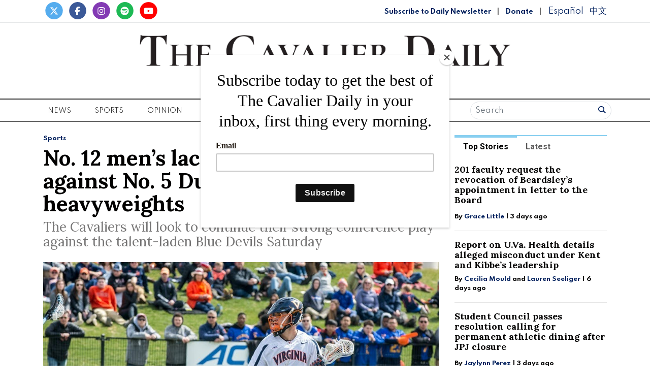

--- FILE ---
content_type: text/html; charset=utf-8
request_url: https://open.spotify.com/embed-podcast/show/72aDKLUZHKgbyrcfr1gITs
body_size: 3451
content:
<!DOCTYPE html><html lang="en"><head><meta charSet="utf-8" data-next-head=""/><meta name="viewport" content="width=device-width" data-next-head=""/><title data-next-head=""></title><link rel="icon" href="/favicon.ico" data-next-head=""/><link rel="preload" href="https://embed-cdn.spotifycdn.com/_next/static/css/7914bff56eb925e2.css" as="style"/><link rel="preload" href="https://embed-cdn.spotifycdn.com/_next/static/css/36cf4511801a9b79.css" as="style"/><link rel="preload" href="https://embed-cdn.spotifycdn.com/_next/static/css/ae32f96e98989242.css" as="style"/><link rel="preload" href="https://embed-cdn.spotifycdn.com/_next/static/css/14065715fb0eddf9.css" as="style"/><meta name="sentry-trace" content="1de0a4664bafa1a8b5475dc6541bff55-ac9e40ff8253a339-0"/><meta name="baggage" content="sentry-environment=production,sentry-release=8860aece609540f4203eff844739a545d837fbca,sentry-public_key=4cc707ab12ea4779b417479c0550a5cb,sentry-trace_id=1de0a4664bafa1a8b5475dc6541bff55,sentry-org_id=22381,sentry-sampled=false,sentry-sample_rand=0.7367043931817148,sentry-sample_rate=0"/><link rel="stylesheet" href="https://embed-cdn.spotifycdn.com/_next/static/css/7914bff56eb925e2.css" data-n-g=""/><link rel="stylesheet" href="https://embed-cdn.spotifycdn.com/_next/static/css/36cf4511801a9b79.css" data-n-p=""/><link rel="stylesheet" href="https://embed-cdn.spotifycdn.com/_next/static/css/ae32f96e98989242.css" data-n-p=""/><link rel="stylesheet" href="https://embed-cdn.spotifycdn.com/_next/static/css/14065715fb0eddf9.css" data-n-p=""/><noscript data-n-css=""></noscript><script defer="" noModule="" src="https://embed-cdn.spotifycdn.com/_next/static/chunks/polyfills-42372ed130431b0a.js"></script><script src="https://embed-cdn.spotifycdn.com/_next/static/chunks/webpack-9ff48e4caec82fc7.js" defer=""></script><script src="https://embed-cdn.spotifycdn.com/_next/static/chunks/framework-06746325465d6acb.js" defer=""></script><script src="https://embed-cdn.spotifycdn.com/_next/static/chunks/main-c3dc5c92ef436883.js" defer=""></script><script src="https://embed-cdn.spotifycdn.com/_next/static/chunks/pages/_app-128ad68c3e30c67d.js" defer=""></script><script src="https://embed-cdn.spotifycdn.com/_next/static/chunks/c74a394c-e24855accc540de9.js" defer=""></script><script src="https://embed-cdn.spotifycdn.com/_next/static/chunks/956ba4ca-0c87f12d5cae4c6b.js" defer=""></script><script src="https://embed-cdn.spotifycdn.com/_next/static/chunks/6949-f7a6946275ce426e.js" defer=""></script><script src="https://embed-cdn.spotifycdn.com/_next/static/chunks/9567-3aa52b20ac3d0818.js" defer=""></script><script src="https://embed-cdn.spotifycdn.com/_next/static/chunks/6754-b57e72558a4cd895.js" defer=""></script><script src="https://embed-cdn.spotifycdn.com/_next/static/chunks/5500-a3a60c358e823d02.js" defer=""></script><script src="https://embed-cdn.spotifycdn.com/_next/static/chunks/pages/show/%5Bid%5D-433c45ea4226b62c.js" defer=""></script><script src="https://embed-cdn.spotifycdn.com/_next/static/fdb7a23c-c5ef-4e2e-84d4-d448e27df8dc/_buildManifest.js" defer=""></script><script src="https://embed-cdn.spotifycdn.com/_next/static/fdb7a23c-c5ef-4e2e-84d4-d448e27df8dc/_ssgManifest.js" defer=""></script></head><body><div id="__next"><div style="--image-src:url(&#x27;https://image-cdn-ak.spotifycdn.com/image/ab67656300005f1fb2dd75fa43d70998ace0a2a1&#x27;)" data-testid="main-page"><base target="_blank"/><style data-emotion="css-global fdjozx">body{color:rgb(255, 255, 255);}h1,h2{margin:0;font-size:initial;font-weight:normal;}.no-focus-outline *:focus{outline:0;}button{margin:0;border:0;padding:0;color:inherit;background-color:transparent;cursor:pointer;}button:focus-visible{outline:#3673d4 auto 5px!important;border-bottom:none!important;}button::after{border-bottom:none!important;}a{color:rgb(255, 255, 255);-webkit-text-decoration:none;text-decoration:none;}a:focus-visible{-webkit-text-decoration:underline!important;text-decoration:underline!important;}button{-webkit-user-select:none;-moz-user-select:none;-ms-user-select:none;user-select:none;}</style><div data-testid="embed-widget-container" class="encore-dark-theme encore-layout-themes EpisodeOrShowWidget_widgetContainer__pXtAi" style="--dynamic-opacity:1;--dynamic-background-base:rgba(159, 1, 0, 255);--dynamic-background-tinted:rgba(97, 0, 0, 255);--dynamic-background-tinted-50:rgba(97, 0, 0, 0.5);--background-base:rgba(159, 1, 0, 255);--background-tinted:rgba(97, 0, 0, 255);--text-base:rgba(255, 255, 255, 255);--text-bright-accent:rgba(255, 255, 255, 255);--text-subdued:rgba(255, 190, 170, 255)"><div class="BackgroundColorContainer_backgroundColorContainer__YZSQ7"></div><div data-testid="initialized-false" class="EpisodeOrShowWidget_singleGridContainer__PY2uT"><div class="EpisodeOrShowWidget_coverArtContainer__65Ei9"><div aria-hidden="true" class="CoverArtBase_coverArt__ne0XI CoverArtSingle_coverArtSingle__KLcKa"></div></div><div class="EpisodeOrShowWidget_spotifyLogoContainer__UqGD_"><a title="Play on Spotify" href="https://open.spotify.com" role="button" aria-label="Play on Spotify" data-testid="spotify-logo"><svg data-encore-id="icon" role="img" aria-hidden="true" class="e-91185-icon e-91185-baseline" style="--encore-icon-fill:var(--text-base, #000000);--encore-icon-height:var(--encore-graphic-size-decorative-larger);--encore-icon-width:var(--encore-graphic-size-decorative-larger)" viewBox="0 0 24 24"><path d='M12.438 1.009C6.368.769 1.251 5.494 1.008 11.565c-.24 6.07 4.485 11.186 10.556 11.426 6.07.242 11.185-4.484 11.427-10.554S18.507 1.251 12.438 1.009m4.644 16.114a.657.657 0 0 1-.897.246 13.2 13.2 0 0 0-4.71-1.602 13.2 13.2 0 0 0-4.968.242.658.658 0 0 1-.31-1.278 14.5 14.5 0 0 1 5.46-.265c1.837.257 3.579.851 5.177 1.76.315.178.425.58.246.896zm1.445-2.887a.853.853 0 0 1-1.158.344 16.2 16.2 0 0 0-5.475-1.797 16.2 16.2 0 0 0-5.758.219.855.855 0 0 1-1.018-.65.85.85 0 0 1 .65-1.018 17.9 17.9 0 0 1 6.362-.241 17.9 17.9 0 0 1 6.049 1.985c.415.224.57.743.344 1.158zm1.602-3.255a1.05 1.05 0 0 1-1.418.448 19.7 19.7 0 0 0-6.341-2.025 19.6 19.6 0 0 0-6.655.199 1.05 1.05 0 1 1-.417-2.06 21.7 21.7 0 0 1 7.364-.22 21.7 21.7 0 0 1 7.019 2.24c.515.268.715.903.448 1.418'/></svg></a></div><div class="EpisodeOrShowWidget_metadataWrapper__pJ9rE"><h1 class="e-91185-text encore-text-body-medium TitleAndSubtitle_title__Nwyku" data-encore-id="text" data-testid="entity-title"><div class="Marquee_container__CV7du"><div class="Marquee_scrollableContainer__mcSox"><div class="Marquee_inner__UKCZf"><a href="" class="e-91185-text-link e-91185-baseline e-91185-overflow-wrap-anywhere encore-internal-color-text-base e-91185-text-link--standalone e-91185-text-link--use-focus" data-encore-id="textLink">They speak for the trees: The Lorax Society at U.Va.</a></div></div></div></h1><span class="EpisodeOrShowWidget_labelsAndSubtitle__Ke6t9"><h2 class="TitleAndSubtitle_subtitle__P1cxq" data-testid="subtitle"><div class="Marquee_container__CV7du"><div class="Marquee_scrollableContainer__mcSox"><div class="Marquee_inner__UKCZf"><span class="TitleAndSubtitle_wrapper__xndXC"><span class="e-91185-text encore-text-body-small-bold encore-internal-color-text-subdued TitleAndSubtitle_separator__4WdMW" data-encore-id="text" aria-hidden="true">·</span><a href="" class="e-91185-text-link e-91185-baseline e-91185-overflow-wrap-anywhere encore-internal-color-text-subdued e-91185-text-link--standalone e-91185-text-link--use-focus" data-encore-id="textLink" dir="auto">On Record</a></span></div></div></div></h2></span></div></div></div></div></div><script id="__NEXT_DATA__" type="application/json">{"props":{"pageProps":{"state":{"data":{"entity":{"type":"episode","name":"They speak for the trees: The Lorax Society at U.Va.","uri":"spotify:episode:4mO289hGXlgDp1mEmiURsi","id":"4mO289hGXlgDp1mEmiURsi","title":"They speak for the trees: The Lorax Society at U.Va.","subtitle":"On Record","releaseDate":{"isoString":"2026-01-25T20:00:00Z"},"duration":1045865,"isPlayable":true,"playabilityReason":"PLAYABLE","isExplicit":false,"isNineteenPlus":false,"isTrailer":false,"isAudiobook":false,"audioPreview":{"url":"https://podz-content.spotifycdn.com/audio/clips/5Hro4a4B48wA6z5DFDsGih/clip_555793_615793.mp3"},"videoPreview":{"url":""},"hasVideo":false,"relatedEntityUri":"spotify:show:72aDKLUZHKgbyrcfr1gITs","relatedEntityCoverArt":[{"url":"https://image-cdn-fa.spotifycdn.com/image/ab67656300005f1fb2dd75fa43d70998ace0a2a1","maxHeight":300,"maxWidth":300},{"url":"https://image-cdn-fa.spotifycdn.com/image/ab6765630000ba8ab2dd75fa43d70998ace0a2a1","maxHeight":640,"maxWidth":640},{"url":"https://image-cdn-fa.spotifycdn.com/image/ab6765630000f68db2dd75fa43d70998ace0a2a1","maxHeight":64,"maxWidth":64}],"visualIdentity":{"backgroundBase":{"alpha":255,"blue":0,"green":1,"red":159},"backgroundTintedBase":{"alpha":255,"blue":0,"green":0,"red":97},"textBase":{"alpha":255,"blue":255,"green":255,"red":255},"textBrightAccent":{"alpha":255,"blue":255,"green":255,"red":255},"textSubdued":{"alpha":255,"blue":170,"green":190,"red":255},"image":[{"url":"https://image-cdn-ak.spotifycdn.com/image/ab67656300005f1fb2dd75fa43d70998ace0a2a1","maxHeight":300,"maxWidth":300},{"url":"https://image-cdn-ak.spotifycdn.com/image/ab6765630000ba8ab2dd75fa43d70998ace0a2a1","maxHeight":640,"maxWidth":640},{"url":"https://image-cdn-ak.spotifycdn.com/image/ab6765630000f68db2dd75fa43d70998ace0a2a1","maxHeight":64,"maxWidth":64}]},"videoThumbnailImage":null},"embeded_entity_uri":"spotify:show:72aDKLUZHKgbyrcfr1gITs","defaultAudioFileObject":{"url":["https://audio4-fa.scdn.co/audio/01801da7f82d74a0aa225b47d18bed4789a1a9a1?1769568984_TL1JxKpacFbXC5FVAj2ftdRfOyhu5pP12TlmjScwXok=","https://audio4-ak.spotifycdn.com/audio/01801da7f82d74a0aa225b47d18bed4789a1a9a1?__token__=exp=1769568984~hmac=3001566d7307bf2b012bd64123debcf0465ea04347f5c122289ceb034cb9c474"],"format":"MP4_128_CBCS","passthrough":"NONE","passthroughUrl":"","fileId":"01801da7f82d74a0aa225b47d18bed4789a1a9a1","video":[]}},"settings":{"rtl":false,"session":{"accessToken":"BQAze60nE4xcv_rL2BHgH0qHK4fMAWegMD4beo_GQDqSYHF_5OYizwgK21LU47bA_y4ycnSTG_LjED0KVhvCkPBXtbz4b9R10OfSstNEAEz2ApwQhOoAJFQvA2kBRDsfvr8SOGLdCwg","accessTokenExpirationTimestampMs":1769485535426,"isAnonymous":true},"entityContext":"show","clientId":"ab9ad0d96a624805a7d51e8868df1f97","isMobile":false,"isSafari":false,"isIOS":false,"isTablet":false,"isDarkMode":false},"machineState":{"initialized":false,"showOverflowMenu":false,"playbackMode":"unknown","currentPreviewTrackIndex":0,"platformSupportsEncryptedContent":false}},"config":{"correlationId":"919f666ca612b8a8c7eb513f67fffd35","clientId":"ab9ad0d96a624805a7d51e8868df1f97","restrictionId":"","strings":{"en":{"translation":{}}},"locale":"en"},"_sentryTraceData":"1de0a4664bafa1a8b5475dc6541bff55-c39e14c2629e59bc-0","_sentryBaggage":"sentry-environment=production,sentry-release=8860aece609540f4203eff844739a545d837fbca,sentry-public_key=4cc707ab12ea4779b417479c0550a5cb,sentry-trace_id=1de0a4664bafa1a8b5475dc6541bff55,sentry-org_id=22381,sentry-sampled=false,sentry-sample_rand=0.7367043931817148,sentry-sample_rate=0"},"__N_SSP":true},"page":"/show/[id]","query":{"id":"72aDKLUZHKgbyrcfr1gITs"},"buildId":"fdb7a23c-c5ef-4e2e-84d4-d448e27df8dc","assetPrefix":"https://embed-cdn.spotifycdn.com","isFallback":false,"isExperimentalCompile":false,"gssp":true,"scriptLoader":[]}</script></body></html>

--- FILE ---
content_type: text/css
request_url: https://d3qrzjjyysvn1n.cloudfront.net/70bd2d2f9ce3e3468a8ae8f777bbfa58/dist/css/master.css
body_size: 3532
content:
.mb-n2\.5 {
  margin-bottom: -0.6em !important;
}
.embed-soundcloud-only * {
  display: none;
}
.embed-soundcloud-only .embed {
  display: inline-block;
  margin: 0;
  padding: 0;
  width: 100%;
}
.embed-soundcloud-only .embed iframe[src*="soundcloud.com"],
.embed-soundcloud-only .embed iframe[src*="spotify.com"] {
  display: block !important;
}
.embed-soundcloud-only iframe[src*="soundcloud.com"],
.embed-soundcloud-only iframe[src*="spotify.com"] {
  display: block !important;
}
.btn-primary {
  background-color: #00205D;
  border-color: #00205D;
}
.btn-primary:hover,
.btn-primary:active {
  background-color: #00205D !important;
  border-color: #00205D !important;
}
.btn-secondary {
  background-color: #89cff0;
  border-color: #89cff0;
}
.btn-secondary:hover,
.btn-secondary:active {
  background-color: #89cff0 !important;
  border-color: #89cff0 !important;
}
.btn-reset {
  border: none;
  margin: 0;
  padding: 0;
  width: auto;
  overflow: visible;
  background: transparent;
  /* inherit font & color from ancestor */
  color: inherit;
  font: inherit;
  /* Normalize `line-height`. Cannot be changed from `normal` in Firefox 4+. */
  line-height: normal;
  /* Corrects font smoothing for webkit */
  -webkit-font-smoothing: inherit;
  -moz-osx-font-smoothing: inherit;
  /* Corrects inability to style clickable `input` types in iOS */
  -webkit-appearance: none;
  text-align: inherit;
  outline: none;
  /* Remove excess padding and border in Firefox 4+ */
}
.btn-reset::-moz-focus-inner {
  border: 0;
  padding: 0;
}
.btn-reset:focus:not(:focus-visible) {
  outline: none;
}
.btn-reset:focus:not(:-moz-focusring) {
  outline: none;
}
.text-primary-color {
  color: #00205D;
}
.text-secondary-color {
  color: #89cff0;
}
.font-display {
  font-family: 'Spartan', sans-serif !important;
}
.font-sans {
  font-family: 'Roboto', sans-serif !important;
}
.font-serif {
  font-family: 'Lora', 'Times', serif !important;
}
.bg-primary-color {
  background-color: #00205D;
}
.bg-secondary-color {
  background-color: #89cff0;
}
.border-primary-color {
  border-color: #00205D;
}
.border-secondary-color {
  border-color: #89cff0;
}
.sidebar-tabs .nav-tabs {
  border-top: 2px solid;
  border-bottom: 0px;
  border-color: #89cff0;
}
.sidebar-tabs .nav-tabs .nav-item.show .nav-link,
.sidebar-tabs .nav-tabs .nav-link.active {
  color: #020100;
  border-top: 3px solid #89cff0;
  border-right: 0px;
  border-bottom: 0px;
  border-left: 0px;
}
.sidebar-tabs .nav-tabs .nav-link {
  border-top: 3px solid #fff;
  border-right: 0px;
  border-bottom: 0px;
  border-left: 0px;
  border-radius: 0;
  font-size: 0.94117647rem;
  line-height: 1.17647059rem;
  font-family: 'Roboto', sans-serif;
  color: #5c5b5b;
  font-weight: 700;
}
.sidebar-tabs .nav-tabs .nav-link:hover {
  color: #020100;
}
@media (min-width: 992px) {
  .fixed-sidebar {
    max-width: 330px;
  }
}
article.art-above.featured p,
article.art-left.featured p,
article.art-right.featured p,
article.art-hed.featured p,
article.art-above.top-story p,
article.art-left.top-story p,
article.art-right.top-story p,
article.art-hed.top-story p {
  font-size: 0.82352941rem;
  line-height: 1.17647059rem;
}
article.art-above h1,
article.art-left h1,
article.art-right h1,
article.art-hed h1,
article.art-above h2,
article.art-left h2,
article.art-right h2,
article.art-hed h2,
article.art-above h3,
article.art-left h3,
article.art-right h3,
article.art-hed h3,
article.art-above h4,
article.art-left h4,
article.art-right h4,
article.art-hed h4,
article.art-above h5,
article.art-left h5,
article.art-right h5,
article.art-hed h5,
article.art-above h6,
article.art-left h6,
article.art-right h6,
article.art-hed h6 {
  font-weight: 700;
  font-family: 'Lora', 'Times', serif;
}
article.art-above h1 a,
article.art-left h1 a,
article.art-right h1 a,
article.art-hed h1 a,
article.art-above h2 a,
article.art-left h2 a,
article.art-right h2 a,
article.art-hed h2 a,
article.art-above h3 a,
article.art-left h3 a,
article.art-right h3 a,
article.art-hed h3 a,
article.art-above h4 a,
article.art-left h4 a,
article.art-right h4 a,
article.art-hed h4 a,
article.art-above h5 a,
article.art-left h5 a,
article.art-right h5 a,
article.art-hed h5 a,
article.art-above h6 a,
article.art-left h6 a,
article.art-right h6 a,
article.art-hed h6 a {
  color: #020100;
}
article.art-above h1 a:hover,
article.art-left h1 a:hover,
article.art-right h1 a:hover,
article.art-hed h1 a:hover,
article.art-above h2 a:hover,
article.art-left h2 a:hover,
article.art-right h2 a:hover,
article.art-hed h2 a:hover,
article.art-above h3 a:hover,
article.art-left h3 a:hover,
article.art-right h3 a:hover,
article.art-hed h3 a:hover,
article.art-above h4 a:hover,
article.art-left h4 a:hover,
article.art-right h4 a:hover,
article.art-hed h4 a:hover,
article.art-above h5 a:hover,
article.art-left h5 a:hover,
article.art-right h5 a:hover,
article.art-hed h5 a:hover,
article.art-above h6 a:hover,
article.art-left h6 a:hover,
article.art-right h6 a:hover,
article.art-hed h6 a:hover {
  text-decoration: none;
  color: #5c5b5b;
}
article.art-above h1,
article.art-left h1,
article.art-right h1,
article.art-hed h1 {
  font-size: 1.88235294rem;
  line-height: 2rem;
  font-family: 'Lora', 'Times', serif;
}
@media (max-width: 575.98px) {
  article.art-above h1,
  article.art-left h1,
  article.art-right h1,
  article.art-hed h1 {
    font-size: 1.17647059rem;
    line-height: 1.29411765rem;
  }
}
article.art-above h2,
article.art-left h2,
article.art-right h2,
article.art-hed h2 {
  font-size: 1.17647059rem;
  line-height: 1.29411765rem;
  font-family: 'Lora', 'Times', serif;
}
@media (max-width: 575.98px) {
  article.art-above h2,
  article.art-left h2,
  article.art-right h2,
  article.art-hed h2 {
    font-size: 1.05882353rem;
    line-height: 1.17647059rem;
  }
}
article.art-above h3,
article.art-left h3,
article.art-right h3,
article.art-hed h3 {
  font-size: 1.05882353rem;
  line-height: 1.17647059rem;
  font-family: 'Lora', 'Times', serif;
}
article.art-above .kicker,
article.art-left .kicker,
article.art-right .kicker,
article.art-hed .kicker {
  font-size: 0.70588235rem;
  line-height: 0.79058824rem;
  font-family: 'Spartan', sans-serif;
  display: block;
  margin-bottom: 10px;
  color: #5c5b5b;
}
article.art-above .kicker a,
article.art-left .kicker a,
article.art-right .kicker a,
article.art-hed .kicker a {
  font-weight: 700;
}
article.art-above .kicker a:hover,
article.art-left .kicker a:hover,
article.art-right .kicker a:hover,
article.art-hed .kicker a:hover {
  text-decoration: none;
  color: rgba(0, 0, 0, 0.3);
}
article.art-above .image-container img,
article.art-left .image-container img,
article.art-right .image-container img,
article.art-hed .image-container img {
  display: block;
  max-width: 100%;
  margin-bottom: 20px;
}
@media (max-width: 575.98px) {
  article.art-above .image-container img,
  article.art-left .image-container img,
  article.art-right .image-container img,
  article.art-hed .image-container img {
    margin-bottom: 0;
  }
}
article.art-above p,
article.art-left p,
article.art-right p,
article.art-hed p {
  font-size: 0.82352941rem;
  line-height: 1.17647059rem;
  margin: 0;
  padding: 0;
  font-family: 'Lora', 'Times', serif;
}
@media (max-width: 575.98px) {
  article.art-above p,
  article.art-left p,
  article.art-right p,
  article.art-hed p {
    font-size: 0.82352941rem;
    line-height: 1.17647059rem;
  }
}
article.art-above .dateline,
article.art-left .dateline,
article.art-right .dateline,
article.art-hed .dateline {
  font-size: 0.70588235rem;
  line-height: 1.05882353rem;
  font-family: 'Spartan', sans-serif;
  font-weight: 600;
  margin-bottom: 15px;
  display: inline-block;
}
@media (max-width: 575.98px) {
  article.art-above .dateline,
  article.art-left .dateline,
  article.art-right .dateline,
  article.art-hed .dateline {
    margin-bottom: 0;
  }
}
article.art-above .dateline a:hover,
article.art-left .dateline a:hover,
article.art-right .dateline a:hover,
article.art-hed .dateline a:hover {
  text-decoration: none;
  color: rgba(0, 0, 0, 0.3);
}
article.art-left .image-container img,
article.art-right .image-container img {
  display: block;
  max-width: 100%;
  margin-bottom: 0;
}
article.art-hed.featured p,
article.art-hed.top-story p {
  font-size: 0.82352941rem;
  line-height: 1.17647059rem;
}
article.art-hed h1,
article.art-hed h2,
article.art-hed h3,
article.art-hed h4,
article.art-hed h5,
article.art-hed h6 {
  font-weight: 700;
  font-family: 'Lora', 'Times', serif;
}
article.art-hed h1 a,
article.art-hed h2 a,
article.art-hed h3 a,
article.art-hed h4 a,
article.art-hed h5 a,
article.art-hed h6 a {
  color: #020100;
}
article.art-hed h1 a:hover,
article.art-hed h2 a:hover,
article.art-hed h3 a:hover,
article.art-hed h4 a:hover,
article.art-hed h5 a:hover,
article.art-hed h6 a:hover {
  text-decoration: none;
  color: #5c5b5b;
}
article.art-hed h1 {
  font-size: 1.88235294rem;
  line-height: 2rem;
  font-family: 'Lora', 'Times', serif;
}
@media (max-width: 575.98px) {
  article.art-hed h1 {
    font-size: 1.17647059rem;
    line-height: 1.29411765rem;
  }
}
article.art-hed h2 {
  font-size: 1.17647059rem;
  line-height: 1.29411765rem;
  font-family: 'Lora', 'Times', serif;
}
@media (max-width: 575.98px) {
  article.art-hed h2 {
    font-size: 1.05882353rem;
    line-height: 1.17647059rem;
  }
}
article.art-hed h3 {
  font-size: 1.05882353rem;
  line-height: 1.17647059rem;
  font-family: 'Lora', 'Times', serif;
}
article.art-hed .kicker {
  font-size: 0.70588235rem;
  line-height: 0.79058824rem;
  font-family: 'Spartan', sans-serif;
  display: block;
  margin-bottom: 10px;
  color: #5c5b5b;
}
article.art-hed .kicker a {
  font-weight: 700;
}
article.art-hed .kicker a:hover {
  text-decoration: none;
  color: rgba(0, 0, 0, 0.3);
}
article.art-hed .image-container img {
  display: block;
  max-width: 100%;
  margin-bottom: 20px;
}
@media (max-width: 575.98px) {
  article.art-hed .image-container img {
    margin-bottom: 0;
  }
}
article.art-hed p {
  font-size: 0.82352941rem;
  line-height: 1.17647059rem;
  margin: 0;
  padding: 0;
  font-family: 'Lora', 'Times', serif;
}
@media (max-width: 575.98px) {
  article.art-hed p {
    font-size: 0.82352941rem;
    line-height: 1.17647059rem;
  }
}
article.art-hed .dateline {
  font-size: 0.70588235rem;
  line-height: 1.05882353rem;
  font-family: 'Spartan', sans-serif;
  font-weight: 600;
  margin-bottom: 15px;
  display: inline-block;
}
@media (max-width: 575.98px) {
  article.art-hed .dateline {
    margin-bottom: 0;
  }
}
article.art-hed .dateline a:hover {
  text-decoration: none;
  color: rgba(0, 0, 0, 0.3);
}
article.art-hed .dateline {
  margin-bottom: 0;
}
article.full-article h1 {
  font-size: 2.47058824rem;
  line-height: 2.64705882rem;
  font-family: 'Lora', 'Times', serif;
  font-weight: 700;
}
@media (max-width: 575.98px) {
  article.full-article h1 {
    font-size: 1.76470588rem;
    line-height: 1.88235294rem;
  }
}
article.full-article h2 {
  font-size: 1.52941176rem;
  line-height: 1.71294118rem;
  font-family: 'Lora', 'Times', serif;
  font-weight: 400;
  color: #767575;
}
@media (max-width: 575.98px) {
  article.full-article h2 {
    font-size: 1.41176471rem;
    line-height: 1.52941176rem;
  }
}
article.full-article .kicker {
  font-size: 0.70588235rem;
  line-height: 0.79058824rem;
  font-family: 'Spartan', sans-serif;
  font-weight: 700;
  display: block;
  margin-bottom: 10px;
}
article.full-article .dom-art-container {
  display: block;
}
article.full-article .dom-art-container .domphoto-caption,
article.full-article .author-name {
  font-size: 0.82352941rem;
  line-height: 1.17647059rem;
  color: #5c5b5b;
  font-family: 'Lora', 'Times', serif;
}
article.full-article .dom-art-container .domphoto-caption .photo-credit {
  font-weight: 600;
}
article.full-article .dom-art-container .domphoto-caption a {
  color: #00205D;
}
article.full-article .author-name {
  display: block;
  text-align: left;
  font-weight: 600;
}
article.full-article .dateline {
  font-weight: 500;
}
article.full-article .social-links li.list-inline-item a {
  color: #767575;
}
article.full-article .article-content .related {
  border: 2px solid #00205D;
  border-width: 2px 0 2px 0;
  clear: both;
}
article.full-article .article-content .related .kicker {
  font-size: 0.70588235rem;
  line-height: 0.79058824rem;
  font-family: 'Roboto', sans-serif;
  font-weight: 700;
  display: block;
  margin-bottom: 10px;
  text-transform: uppercase;
  color: #00205D;
}
article.full-article .article-content .related article.art-left.featured p,
article.full-article .article-content .related article.art-left.top-story p {
  font-size: 0.82352941rem;
  line-height: 1.17647059rem;
}
article.full-article .article-content .related article.art-left h1,
article.full-article .article-content .related article.art-left h2,
article.full-article .article-content .related article.art-left h3,
article.full-article .article-content .related article.art-left h4,
article.full-article .article-content .related article.art-left h5,
article.full-article .article-content .related article.art-left h6 {
  font-weight: 700;
  font-family: 'Lora', 'Times', serif;
}
article.full-article .article-content .related article.art-left h1 a,
article.full-article .article-content .related article.art-left h2 a,
article.full-article .article-content .related article.art-left h3 a,
article.full-article .article-content .related article.art-left h4 a,
article.full-article .article-content .related article.art-left h5 a,
article.full-article .article-content .related article.art-left h6 a {
  color: #020100;
}
article.full-article .article-content .related article.art-left h1 a:hover,
article.full-article .article-content .related article.art-left h2 a:hover,
article.full-article .article-content .related article.art-left h3 a:hover,
article.full-article .article-content .related article.art-left h4 a:hover,
article.full-article .article-content .related article.art-left h5 a:hover,
article.full-article .article-content .related article.art-left h6 a:hover {
  text-decoration: none;
  color: #5c5b5b;
}
article.full-article .article-content .related article.art-left h1 {
  font-size: 1.88235294rem;
  line-height: 2rem;
  font-family: 'Lora', 'Times', serif;
}
@media (max-width: 575.98px) {
  article.full-article .article-content .related article.art-left h1 {
    font-size: 1.17647059rem;
    line-height: 1.29411765rem;
  }
}
article.full-article .article-content .related article.art-left h2 {
  font-size: 1.17647059rem;
  line-height: 1.29411765rem;
  font-family: 'Lora', 'Times', serif;
}
@media (max-width: 575.98px) {
  article.full-article .article-content .related article.art-left h2 {
    font-size: 1.05882353rem;
    line-height: 1.17647059rem;
  }
}
article.full-article .article-content .related article.art-left h3 {
  font-size: 1.05882353rem;
  line-height: 1.17647059rem;
  font-family: 'Lora', 'Times', serif;
}
article.full-article .article-content .related article.art-left .kicker {
  font-size: 0.70588235rem;
  line-height: 0.79058824rem;
  font-family: 'Spartan', sans-serif;
  display: block;
  margin-bottom: 10px;
  color: #5c5b5b;
}
article.full-article .article-content .related article.art-left .kicker a {
  font-weight: 700;
}
article.full-article .article-content .related article.art-left .kicker a:hover {
  text-decoration: none;
  color: rgba(0, 0, 0, 0.3);
}
article.full-article .article-content .related article.art-left .image-container img {
  display: block;
  max-width: 100%;
  margin-bottom: 20px;
}
@media (max-width: 575.98px) {
  article.full-article .article-content .related article.art-left .image-container img {
    margin-bottom: 0;
  }
}
article.full-article .article-content .related article.art-left p {
  font-size: 0.82352941rem;
  line-height: 1.17647059rem;
  margin: 0;
  padding: 0;
  font-family: 'Lora', 'Times', serif;
}
@media (max-width: 575.98px) {
  article.full-article .article-content .related article.art-left p {
    font-size: 0.82352941rem;
    line-height: 1.17647059rem;
  }
}
article.full-article .article-content .related article.art-left .dateline {
  font-size: 0.70588235rem;
  line-height: 1.05882353rem;
  font-family: 'Spartan', sans-serif;
  font-weight: 600;
  margin-bottom: 15px;
  display: inline-block;
}
@media (max-width: 575.98px) {
  article.full-article .article-content .related article.art-left .dateline {
    margin-bottom: 0;
  }
}
article.full-article .article-content .related article.art-left .dateline a:hover {
  text-decoration: none;
  color: rgba(0, 0, 0, 0.3);
}
article.full-article .article-content .related article.art-right.featured p,
article.full-article .article-content .related article.art-right.top-story p {
  font-size: 0.82352941rem;
  line-height: 1.17647059rem;
}
article.full-article .article-content .related article.art-right h1,
article.full-article .article-content .related article.art-right h2,
article.full-article .article-content .related article.art-right h3,
article.full-article .article-content .related article.art-right h4,
article.full-article .article-content .related article.art-right h5,
article.full-article .article-content .related article.art-right h6 {
  font-weight: 700;
  font-family: 'Lora', 'Times', serif;
}
article.full-article .article-content .related article.art-right h1 a,
article.full-article .article-content .related article.art-right h2 a,
article.full-article .article-content .related article.art-right h3 a,
article.full-article .article-content .related article.art-right h4 a,
article.full-article .article-content .related article.art-right h5 a,
article.full-article .article-content .related article.art-right h6 a {
  color: #020100;
}
article.full-article .article-content .related article.art-right h1 a:hover,
article.full-article .article-content .related article.art-right h2 a:hover,
article.full-article .article-content .related article.art-right h3 a:hover,
article.full-article .article-content .related article.art-right h4 a:hover,
article.full-article .article-content .related article.art-right h5 a:hover,
article.full-article .article-content .related article.art-right h6 a:hover {
  text-decoration: none;
  color: #5c5b5b;
}
article.full-article .article-content .related article.art-right h1 {
  font-size: 1.88235294rem;
  line-height: 2rem;
  font-family: 'Lora', 'Times', serif;
}
@media (max-width: 575.98px) {
  article.full-article .article-content .related article.art-right h1 {
    font-size: 1.17647059rem;
    line-height: 1.29411765rem;
  }
}
article.full-article .article-content .related article.art-right h2 {
  font-size: 1.17647059rem;
  line-height: 1.29411765rem;
  font-family: 'Lora', 'Times', serif;
}
@media (max-width: 575.98px) {
  article.full-article .article-content .related article.art-right h2 {
    font-size: 1.05882353rem;
    line-height: 1.17647059rem;
  }
}
article.full-article .article-content .related article.art-right h3 {
  font-size: 1.05882353rem;
  line-height: 1.17647059rem;
  font-family: 'Lora', 'Times', serif;
}
article.full-article .article-content .related article.art-right .kicker {
  font-size: 0.70588235rem;
  line-height: 0.79058824rem;
  font-family: 'Spartan', sans-serif;
  display: block;
  margin-bottom: 10px;
  color: #5c5b5b;
}
article.full-article .article-content .related article.art-right .kicker a {
  font-weight: 700;
}
article.full-article .article-content .related article.art-right .kicker a:hover {
  text-decoration: none;
  color: rgba(0, 0, 0, 0.3);
}
article.full-article .article-content .related article.art-right .image-container img {
  display: block;
  max-width: 100%;
  margin-bottom: 20px;
}
@media (max-width: 575.98px) {
  article.full-article .article-content .related article.art-right .image-container img {
    margin-bottom: 0;
  }
}
article.full-article .article-content .related article.art-right p {
  font-size: 0.82352941rem;
  line-height: 1.17647059rem;
  margin: 0;
  padding: 0;
  font-family: 'Lora', 'Times', serif;
}
@media (max-width: 575.98px) {
  article.full-article .article-content .related article.art-right p {
    font-size: 0.82352941rem;
    line-height: 1.17647059rem;
  }
}
article.full-article .article-content .related article.art-right .dateline {
  font-size: 0.70588235rem;
  line-height: 1.05882353rem;
  font-family: 'Spartan', sans-serif;
  font-weight: 600;
  margin-bottom: 15px;
  display: inline-block;
}
@media (max-width: 575.98px) {
  article.full-article .article-content .related article.art-right .dateline {
    margin-bottom: 0;
  }
}
article.full-article .article-content .related article.art-right .dateline a:hover {
  text-decoration: none;
  color: rgba(0, 0, 0, 0.3);
}
article.full-article .article-content .related article.art-hed.featured p,
article.full-article .article-content .related article.art-hed.top-story p {
  font-size: 0.82352941rem;
  line-height: 1.17647059rem;
}
article.full-article .article-content .related article.art-hed h1,
article.full-article .article-content .related article.art-hed h2,
article.full-article .article-content .related article.art-hed h3,
article.full-article .article-content .related article.art-hed h4,
article.full-article .article-content .related article.art-hed h5,
article.full-article .article-content .related article.art-hed h6 {
  font-weight: 700;
  font-family: 'Lora', 'Times', serif;
}
article.full-article .article-content .related article.art-hed h1 a,
article.full-article .article-content .related article.art-hed h2 a,
article.full-article .article-content .related article.art-hed h3 a,
article.full-article .article-content .related article.art-hed h4 a,
article.full-article .article-content .related article.art-hed h5 a,
article.full-article .article-content .related article.art-hed h6 a {
  color: #020100;
}
article.full-article .article-content .related article.art-hed h1 a:hover,
article.full-article .article-content .related article.art-hed h2 a:hover,
article.full-article .article-content .related article.art-hed h3 a:hover,
article.full-article .article-content .related article.art-hed h4 a:hover,
article.full-article .article-content .related article.art-hed h5 a:hover,
article.full-article .article-content .related article.art-hed h6 a:hover {
  text-decoration: none;
  color: #5c5b5b;
}
article.full-article .article-content .related article.art-hed h1 {
  font-size: 1.88235294rem;
  line-height: 2rem;
  font-family: 'Lora', 'Times', serif;
}
@media (max-width: 575.98px) {
  article.full-article .article-content .related article.art-hed h1 {
    font-size: 1.17647059rem;
    line-height: 1.29411765rem;
  }
}
article.full-article .article-content .related article.art-hed h2 {
  font-size: 1.17647059rem;
  line-height: 1.29411765rem;
  font-family: 'Lora', 'Times', serif;
}
@media (max-width: 575.98px) {
  article.full-article .article-content .related article.art-hed h2 {
    font-size: 1.05882353rem;
    line-height: 1.17647059rem;
  }
}
article.full-article .article-content .related article.art-hed h3 {
  font-size: 1.05882353rem;
  line-height: 1.17647059rem;
  font-family: 'Lora', 'Times', serif;
}
article.full-article .article-content .related article.art-hed .kicker {
  font-size: 0.70588235rem;
  line-height: 0.79058824rem;
  font-family: 'Spartan', sans-serif;
  display: block;
  margin-bottom: 10px;
  color: #5c5b5b;
}
article.full-article .article-content .related article.art-hed .kicker a {
  font-weight: 700;
}
article.full-article .article-content .related article.art-hed .kicker a:hover {
  text-decoration: none;
  color: rgba(0, 0, 0, 0.3);
}
article.full-article .article-content .related article.art-hed .image-container img {
  display: block;
  max-width: 100%;
  margin-bottom: 20px;
}
@media (max-width: 575.98px) {
  article.full-article .article-content .related article.art-hed .image-container img {
    margin-bottom: 0;
  }
}
article.full-article .article-content .related article.art-hed p {
  font-size: 0.82352941rem;
  line-height: 1.17647059rem;
  margin: 0;
  padding: 0;
  font-family: 'Lora', 'Times', serif;
}
@media (max-width: 575.98px) {
  article.full-article .article-content .related article.art-hed p {
    font-size: 0.82352941rem;
    line-height: 1.17647059rem;
  }
}
article.full-article .article-content .related article.art-hed .dateline {
  font-size: 0.70588235rem;
  line-height: 1.05882353rem;
  font-family: 'Spartan', sans-serif;
  font-weight: 600;
  margin-bottom: 15px;
  display: inline-block;
}
@media (max-width: 575.98px) {
  article.full-article .article-content .related article.art-hed .dateline {
    margin-bottom: 0;
  }
}
article.full-article .article-content .related article.art-hed .dateline a:hover {
  text-decoration: none;
  color: rgba(0, 0, 0, 0.3);
}
article.full-article .article-content figure img {
  max-width: 100% !important;
}
article.full-article .article-content .embed {
  clear: both;
}
article.full-article .article-content ul li {
  font-family: 'Lora', 'Times', serif;
}
article.full-article .article-content ul li a {
  color: #0056b3;
}
article.full-article .article-content p,
article.full-article .article-content ul,
article.full-article .article-content ol {
  font-size: 1.05882353rem;
  line-height: 1.64705882rem;
  font-family: 'Lora', 'Times', serif;
  font-weight: 400;
  color: #020100;
}
@media (max-width: 575.98px) {
  article.full-article .article-content p,
  article.full-article .article-content ul,
  article.full-article .article-content ol {
    font-size: 0.94117647rem;
    line-height: 1.52941176rem;
  }
}
article.full-article .article-content p a,
article.full-article .article-content ul a,
article.full-article .article-content ol a {
  color: #0056b3;
  border-bottom: 1px solid #89cff0;
  transition: all 100ms ease-out;
}
article.full-article .article-content p a:hover,
article.full-article .article-content ul a:hover,
article.full-article .article-content ol a:hover {
  color: #003366;
  border-bottom: 0px;
  text-decoration: none;
}
article.full-article .article-content p .drop-cap,
article.full-article .article-content ul .drop-cap,
article.full-article .article-content ol .drop-cap {
  font-size: 3rem;
  float: left;
  margin-top: 0.5rem;
  margin-right: 5px;
}
article.full-article .article-content ol li,
article.full-article .article-content ul li {
  margin-bottom: 10px;
}
.pagination a {
  font-size: 0.70588235rem;
  line-height: 0.79058824rem;
  color: #00205D;
}
.search-results .pagination {
  justify-content: center !important;
  display: flex;
  margin: auto;
  padding-left: 0;
  list-style: none;
  border-radius: .25rem;
}
.search-results .pagination li:last-child a,
.search-results .pagination li:last-child span {
  border-top-right-radius: .25rem;
  border-bottom-right-radius: .25rem;
}
.search-results .pagination li:first-child a,
.search-results .pagination li:first-child span {
  margin-left: 0;
  border-top-left-radius: .25rem;
  border-bottom-left-radius: .25rem;
}
.search-results .pagination a:not(:disabled):not(.disabled) {
  cursor: pointer;
}
.search-results .pagination .pagination a,
.search-results .pagination span {
  color: #002469;
}
.search-results .pagination a,
.search-results .pagination span {
  font-size: 0.70588235rem;
  line-height: 0.94117647rem;
  position: relative;
  display: block;
  padding: .5rem .75rem;
  margin-left: -1px;
  line-height: 1.25;
  color: #00205D;
  background-color: #fff;
  border: 1px solid #dee2e6;
}
@media (max-width: 575.98px) {
  input[type="text"],
  input[type="password"],
  input[type="phone"],
  textarea,
  select {
    font-size: 16px !important;
  }
}
._header-base,
h1,
h2,
h3,
h4,
h5,
h6 {
  font-family: 'Lora', 'Times', serif;
  color: #020100;
}
h1 {
  font-size: 2.36882353rem;
  line-height: 2.65308235rem;
}
h2 {
  font-size: 1.77705882rem;
  line-height: 1.99030588rem;
}
h3 {
  font-size: 1.33294118rem;
  line-height: 1.49289412rem;
}
h4 {
  font-size: 1rem;
  line-height: 1.12rem;
}
h5 {
  font-size: 0.75rem;
  line-height: 0.84rem;
}
h6 {
  font-size: 0.56294118rem;
  line-height: 0.63049412rem;
}
.pipe {
  color: #767575;
}
.subheader {
  font-size: 0.94117647rem;
  line-height: 1.17647059rem;
  font-family: 'Lora', 'Times', serif;
  color: #020100;
  font-weight: 700;
}
.subheader.bordered {
  padding-top: 1em;
  border-top: 2px solid #89cff0;
}
.preheader ul.list-inline a[href*="twitter.com"] .fa-circle {
  color: #55acee;
}
.preheader ul.list-inline a[href*="facebook.com"] .fa-circle {
  color: #3b5998;
}
.preheader ul.list-inline a[href*="instagram.com"] .fa-circle {
  color: #833ab4;
}
.preheader ul.list-inline a[href*="linkedin.com"] .fa-circle {
  color: #0077b5;
}
.preheader ul.list-inline a[href*="spotify.com"] .fa-circle {
  color: #1DB954;
}
.preheader ul.list-inline a[href*="youtube.com"] .fa-circle {
  color: #FF0000;
}
.preheader ul.list-inline a[href*="tiktok.com"] .fa-circle {
  color: #69C9D0;
}
footer {
  font-family: 'Lora', 'Times', serif;
}
footer ul.list-inline a[href*="twitter.com"] .fa-circle {
  color: #55acee;
}
footer ul.list-inline a[href*="facebook.com"] .fa-circle {
  color: #3b5998;
}
footer ul.list-inline a[href*="instagram.com"] .fa-circle {
  color: #833ab4;
}
footer ul.list-inline a[href*="linkedin.com"] .fa-circle {
  color: #0077b5;
}
footer ul.list-inline a[href*="spotify.com"] .fa-circle {
  color: #1DB954;
}
footer ul.list-inline a[href*="youtube.com"] .fa-circle {
  color: #FF0000;
}
footer ul.list-inline a[href*="tiktok.com"] .fa-circle {
  color: #69C9D0;
}
footer a {
  color: #fff;
}
#mainNavbar {
  border-top: 2px solid #333;
  border-bottom: 1px solid #333;
  background: #fff;
  font-size: 0.76470588rem;
  line-height: 1.05882353rem;
}
@media (max-width: 1199.98px) {
  #mainNavbar {
    font-size: 0.61rem;
  }
}
#mainNavbar a {
  color: #333;
}
#mainNavbar .dropdown-item {
  font-size: 0.82352941rem;
  line-height: 1.17647059rem;
  text-transform: capitalize;
}
#carouselMainIndicators .carousel-indicators li {
  background: #ccc;
}
#carouselMainIndicators .carousel-indicators li.active {
  background: #00205D;
}
#carouselMainIndicators .headline {
  padding: 0 10px;
}
#carouselMainIndicators .dateline {
  padding: 0 10px;
}
#carouselMainIndicators .article-abstract {
  padding: 0 10px;
}
:root {
  font-size: 17px;
}
body {
  font-size: 17px;
  color: #020100;
  font-family: 'Roboto', sans-serif;
}
img {
  max-width: 100%;
}
a {
  color: #00205D;
}


--- FILE ---
content_type: text/javascript;charset=UTF-8
request_url: https://www.cavalierdaily.com/b/e.js
body_size: 715
content:
var _ceo = _ceo || {};

console.log("Starting integration for cav");
console.log("FP", "51530cf0-7d85-4a5a-af1d-9da726c241c7");
console.log("REF", "https://www.cavalierdaily.com/article/2018/04/no-12-mens-lacrosse-set-for-clash-against-no-5-duke-in-a-battle-of-acc-heavyweights?ct=content_open&amp;cv=cbox_latest");

window.addEventListener('DOMContentLoaded', function() {
    var _closer = document.getElementById('__ceo-debug-message-close');
    var _opener = document.getElementById('__ceo-debug-message-open');
    var _container = document.getElementById('__ceo-debug-message');

    var el = document.getElementById('__ceo-8B7A2F29-C494-4EAA-9D3D-93356FF6FB40');

    if (el) {
        window._ceo.BlockerEnabled = true;
    } else {
        window._ceo.BlockerEnabled = false;
    }

            
    if (!_container) {
        return;
    }

    _closer.addEventListener('click', function(e) {
        e.preventDefault();
        _container.classList.add('message-collapse');
    });
    _opener.addEventListener('click', function(e) {
        e.preventDefault();
        _container.classList.remove('message-collapse');
    });
});
